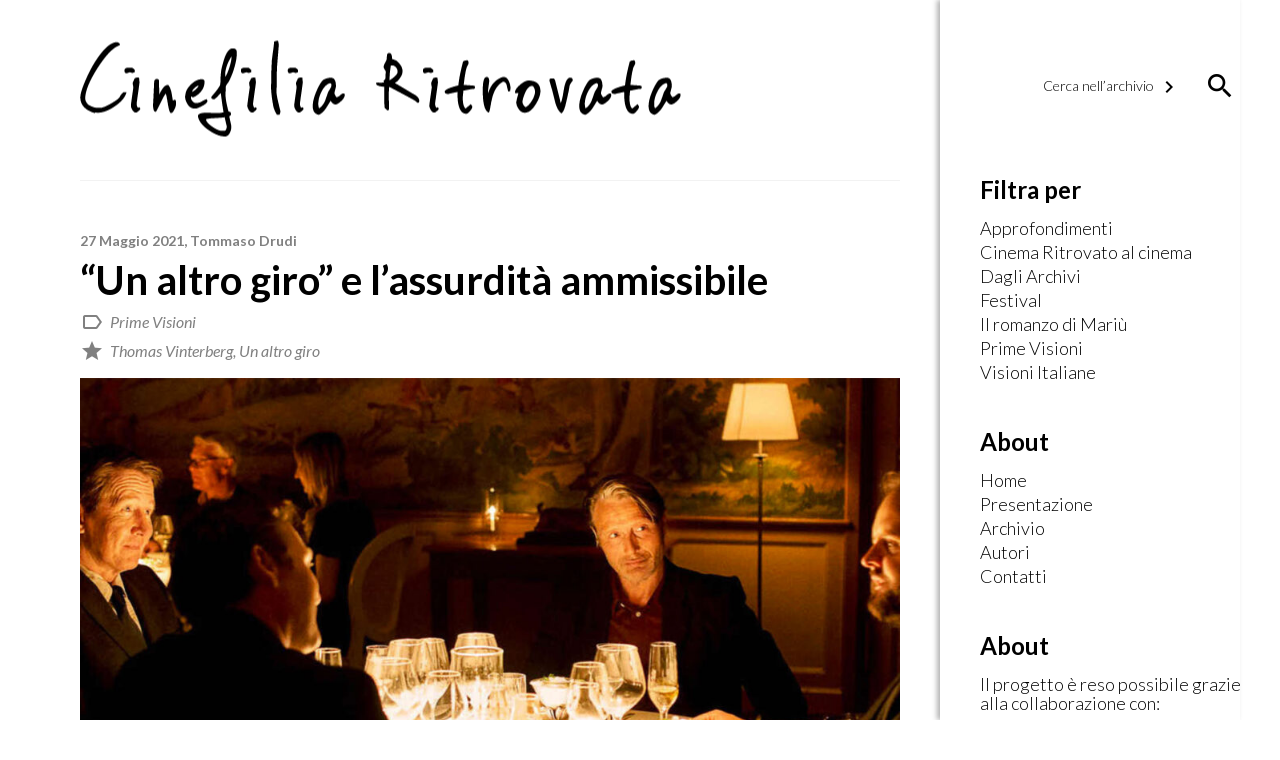

--- FILE ---
content_type: text/html; charset=UTF-8
request_url: https://www.cinefiliaritrovata.it/un-altro-giro-e-lassurdita-ammissibile/
body_size: 9945
content:

<!DOCTYPE html>
<!--[if IE 6]>
<html id="ie6" lang="it-IT">
<![endif]-->
<!--[if IE 7]>
<html id="ie7" lang="it-IT">
<![endif]-->
<!--[if IE 8]>
<html id="ie8" lang="it-IT">
<![endif]-->
<!--[if !(IE 6) | !(IE 7) | !(IE 8)  ]><!-->
<html lang="it-IT">
<!--<![endif]-->
<head>
<meta charset="UTF-8" />
<meta name="viewport" content="width=device-width" />
<title>&#8220;Un altro giro&#8221; e l&#8217;assurdità ammissibile | Cinefilia Ritrovata | Il giornale della passione per il Cinema</title>
    <meta property="fb:app_id" content="721611821299850" />
    <meta property="og:type" content="Article" />
    <meta property="og:site_name" content="Cinefilia Ritrovata" />
    <meta property="og:url" content="https://www.cinefiliaritrovata.it/un-altro-giro-e-lassurdita-ammissibile/" />
    <meta property="og:title" content=""Un altro giro" e l'assurdità ammissibile" />
    <meta property="og:description" content="Acciuffare la vita nell’ultimo istante possibile, proprio quando stava per transitare di nuovo senza lasciare traccia, riattivarne le ragioni oltre le circostanze e resuscitarne lo spirito oltre ogni fallimento del passato, oltre ogni occasione mancata, oltre i vuoti e l’apatia. Non è importante capire come e dove sia iniziata la caduta, se qualcosa si è rotto a poco a poco lungo la strada o se al contrario è andato perduto in un luogo e in un momento precisi, ciò che davvero conta è rimettere insieme i pezzi, fare ordine tra le rovine e possedere finalmente l’attimo, ognuno fino al suo deterioramento e per tutto il tempo che rimane.
Un altro giro è un film molto più radicale delle sue premesse, forse addirittura delle sue stesse ambizioni: in quest’assurda operazione di ribellione alla prassi, dove la partita tra i significanti produce significati normalmente inaccettabili (l’idea è che il consumo quotidiano di alcol non sia sintomo ma soluzione, non sia la causa di un male ma addirittura la sua cura), insomma in questo folle sovvertimento del buonsenso c’è più del gusto per la provocazione, più del piacere per il rovesciamento ad ogni costo. Abile a convincerci della sua coerenza, fedele ai suoi principi nonostante la tentazione di doverli ripensare, capace di andare là dove La fine del mondo arrivava solo sotto copertura, nello specifico con gli abiti della commedia e della fantascienza, il miglior film internazionale degli ultimi Oscar dice esattamente quello che vuole dire senza sottintendere il contrario, in sostanza propone un’idea di mondo che non potrebbe essere più sbagliata di così ma che allo stesso tempo viene condivisa del tutto senza il peso e l’obbligo morale di dover essere in qualche modo rinegoziata.
In fondo è lo stadio ultimo del concetto di provocazione, quello più coraggioso da intraprendere e quello più pericoloso da maneggiare, perché mentre la saga de La notte del giudizio, per esempio, immagina l’inimmaginabile e ci inquieta proprio perché il suo universo sviluppa un certo grado di plausibilità contro cui tuttavia il film stesso si batte, Un altro giro chiaramente parteggia per l’assurdo, pensa e crede in ciò che nessuno penserebbe e crederebbe mai.
Prendendo ispirazione dallo studio di una psichiatra norvegese che postula un deficit del tasso alcolemico nel sangue pari al -0,5%, quattro amici di lunga data, tutti insegnanti nella stessa scuola, decidono di provare a colmare quella mancanza bevendo moderatamente tutti i giorni durante l’orario di lavoro, in modo tale da ripristinare la giusta percentuale di alcol nel metabolismo e, cosa più importante, per capire se ci sono conseguenze positive sulle loro relazioni professionali e sociali. La vita ha ridotto ciascuno di loro al relitto di se stesso, o alla figurina avvizzita di quella che forse un tempo era una personalità più gloriosa, sono uomini ormai privi di aspirazioni, privi di linguaggio e di entusiasmi, che guardano alle rispettive esistenze da lontano, consapevoli che se mai hanno avuto uno scopo, quello ha da tempo superato la data di scadenza; che sia davvero l’alcol l’aiuto in grado di rimetterli in questione e l’etilometro lo strumento capace di dare la misura della loro rivincita?
Thomas Vinterberg prende uno spunto da commedia purissima, nel segno del già citato film di Edgar Wright o anche di cose meno elaborate e più chiassose come i tre Una notte da leoni, e lo svuota della sua innocuità, delle sue possibilità di avere a che fare con gli aspetti più divertenti della vicenda e al contrario lo satura di dramma e di dolore. La motivazione, in quest’ottica, diventa fondamentale: Martin, il più depresso e fragile del gruppo, nauseato dalla sua stessa indifferenza e alla continua ricerca di smentite altrui in merito alla noia di cui si sente il risultato, scoppia a piangere di fronte agli amici che lo mettono davanti alla sua passività (“Che succede?” domanda uno, “Non molto” risponde lui in lacrime nel più bel dialogo dell’intero film). Senza alcun senso apparente, opposto a qualsiasi etica e dall’altra parte rispetto a qualunque principio socialmente ammissibile, l’esperimento genera di tutto: ascesa e declino, estasi e tormento, inibizione e dismisura, riscoperta e ricaduta, sempre con la volontà di moltiplicare le occasioni per perdere il controllo così da valutarne la portata di rischio.
In questa storia di ammissione dell’inammissibile, in questo gioco strampalato in cui il tabù diventa regola e in cui la morale è sbagliatissima, Un altro giro ammette il riscatto a prescindere da tutto, compreso il mezzo usato, e concede a chiunque la fattibilità della rinascita. Per Vinterberg la vita non può stagnare sulle cose fino a che non deperisce, ma anzi deve essere libera di sprigionarsi a costo di accettare il pericolo, perché essa è un formicolio di impeti e fervori, un'emorragia di impulsi e sensazioni, in definitiva è un traboccare di flussi ed energie il cui fine è scolare sulla realtà, come fa il vino dalla bottiglia al calice." />
    <meta property="og:image" content="https://www.cinefiliaritrovata.it/wp-content/uploads/2021/05/coverlg-1024x576.jpg" />
    <meta property="og:image:width" content="1024" />
    <meta property="og:image:height" content="576" />
    <meta name="twitter:card" content="summary" />
    <meta name="twitter:site" content="@DucatiMotor" />
    <meta name="twitter:title" content=""Un altro giro" e l'assurdità ammissibile" />
    <meta name="twitter:description" content="Acciuffare la vita nell’ultimo istante possibile, proprio quando stava per transitare di nuovo senza lasciare traccia, riattivarne le ragioni oltre le circostanze e resuscitarne lo spirito oltre ogni fallimento del passato, oltre ogni occasione mancata, oltre i vuoti e l’apatia. Non è importante capire come e dove sia iniziata la caduta, se qualcosa si è rotto a poco a poco lungo la strada o se al contrario è andato perduto in un luogo e in un momento precisi, ciò che davvero conta è rimettere insieme i pezzi, fare ordine tra le rovine e possedere finalmente l’attimo, ognuno fino al suo deterioramento e per tutto il tempo che rimane.
Un altro giro è un film molto più radicale delle sue premesse, forse addirittura delle sue stesse ambizioni: in quest’assurda operazione di ribellione alla prassi, dove la partita tra i significanti produce significati normalmente inaccettabili (l’idea è che il consumo quotidiano di alcol non sia sintomo ma soluzione, non sia la causa di un male ma addirittura la sua cura), insomma in questo folle sovvertimento del buonsenso c’è più del gusto per la provocazione, più del piacere per il rovesciamento ad ogni costo. Abile a convincerci della sua coerenza, fedele ai suoi principi nonostante la tentazione di doverli ripensare, capace di andare là dove La fine del mondo arrivava solo sotto copertura, nello specifico con gli abiti della commedia e della fantascienza, il miglior film internazionale degli ultimi Oscar dice esattamente quello che vuole dire senza sottintendere il contrario, in sostanza propone un’idea di mondo che non potrebbe essere più sbagliata di così ma che allo stesso tempo viene condivisa del tutto senza il peso e l’obbligo morale di dover essere in qualche modo rinegoziata.
In fondo è lo stadio ultimo del concetto di provocazione, quello più coraggioso da intraprendere e quello più pericoloso da maneggiare, perché mentre la saga de La notte del giudizio, per esempio, immagina l’inimmaginabile e ci inquieta proprio perché il suo universo sviluppa un certo grado di plausibilità contro cui tuttavia il film stesso si batte, Un altro giro chiaramente parteggia per l’assurdo, pensa e crede in ciò che nessuno penserebbe e crederebbe mai.
Prendendo ispirazione dallo studio di una psichiatra norvegese che postula un deficit del tasso alcolemico nel sangue pari al -0,5%, quattro amici di lunga data, tutti insegnanti nella stessa scuola, decidono di provare a colmare quella mancanza bevendo moderatamente tutti i giorni durante l’orario di lavoro, in modo tale da ripristinare la giusta percentuale di alcol nel metabolismo e, cosa più importante, per capire se ci sono conseguenze positive sulle loro relazioni professionali e sociali. La vita ha ridotto ciascuno di loro al relitto di se stesso, o alla figurina avvizzita di quella che forse un tempo era una personalità più gloriosa, sono uomini ormai privi di aspirazioni, privi di linguaggio e di entusiasmi, che guardano alle rispettive esistenze da lontano, consapevoli che se mai hanno avuto uno scopo, quello ha da tempo superato la data di scadenza; che sia davvero l’alcol l’aiuto in grado di rimetterli in questione e l’etilometro lo strumento capace di dare la misura della loro rivincita?
Thomas Vinterberg prende uno spunto da commedia purissima, nel segno del già citato film di Edgar Wright o anche di cose meno elaborate e più chiassose come i tre Una notte da leoni, e lo svuota della sua innocuità, delle sue possibilità di avere a che fare con gli aspetti più divertenti della vicenda e al contrario lo satura di dramma e di dolore. La motivazione, in quest’ottica, diventa fondamentale: Martin, il più depresso e fragile del gruppo, nauseato dalla sua stessa indifferenza e alla continua ricerca di smentite altrui in merito alla noia di cui si sente il risultato, scoppia a piangere di fronte agli amici che lo mettono davanti alla sua passività (“Che succede?” domanda uno, “Non molto” risponde lui in lacrime nel più bel dialogo dell’intero film). Senza alcun senso apparente, opposto a qualsiasi etica e dall’altra parte rispetto a qualunque principio socialmente ammissibile, l’esperimento genera di tutto: ascesa e declino, estasi e tormento, inibizione e dismisura, riscoperta e ricaduta, sempre con la volontà di moltiplicare le occasioni per perdere il controllo così da valutarne la portata di rischio.
In questa storia di ammissione dell’inammissibile, in questo gioco strampalato in cui il tabù diventa regola e in cui la morale è sbagliatissima, Un altro giro ammette il riscatto a prescindere da tutto, compreso il mezzo usato, e concede a chiunque la fattibilità della rinascita. Per Vinterberg la vita non può stagnare sulle cose fino a che non deperisce, ma anzi deve essere libera di sprigionarsi a costo di accettare il pericolo, perché essa è un formicolio di impeti e fervori, un'emorragia di impulsi e sensazioni, in definitiva è un traboccare di flussi ed energie il cui fine è scolare sulla realtà, come fa il vino dalla bottiglia al calice." />
    <meta name="twitter:image" content="https://www.cinefiliaritrovata.it/wp-content/uploads/2021/05/coverlg-1024x576.jpg" />
    <link rel="profile" href="http://gmpg.org/xfn/11" />
<link rel="pingback" href="https://www.cinefiliaritrovata.it/xmlrpc.php" />
<script type="text/javascript">
	window.dataLayer = window.dataLayer || [];

	function gtag() {
		dataLayer.push(arguments);
	}

	gtag("consent", "default", {
		ad_personalization: "denied",
		ad_storage: "denied",
		ad_user_data: "denied",
		analytics_storage: "denied",
		functionality_storage: "denied",
		personalization_storage: "denied",
		security_storage: "granted",
		wait_for_update: 500,
	});
	gtag("set", "ads_data_redaction", true);
	</script>
<meta name='robots' content='max-image-preview:large' />
	<style>img:is([sizes="auto" i], [sizes^="auto," i]) { contain-intrinsic-size: 3000px 1500px }</style>
	<link rel='dns-prefetch' href='//fonts.googleapis.com' />
<script type="text/javascript">
/* <![CDATA[ */
window._wpemojiSettings = {"baseUrl":"https:\/\/s.w.org\/images\/core\/emoji\/16.0.1\/72x72\/","ext":".png","svgUrl":"https:\/\/s.w.org\/images\/core\/emoji\/16.0.1\/svg\/","svgExt":".svg","source":{"concatemoji":"https:\/\/www.cinefiliaritrovata.it\/wp-includes\/js\/wp-emoji-release.min.js?ver=6.8.3"}};
/*! This file is auto-generated */
!function(s,n){var o,i,e;function c(e){try{var t={supportTests:e,timestamp:(new Date).valueOf()};sessionStorage.setItem(o,JSON.stringify(t))}catch(e){}}function p(e,t,n){e.clearRect(0,0,e.canvas.width,e.canvas.height),e.fillText(t,0,0);var t=new Uint32Array(e.getImageData(0,0,e.canvas.width,e.canvas.height).data),a=(e.clearRect(0,0,e.canvas.width,e.canvas.height),e.fillText(n,0,0),new Uint32Array(e.getImageData(0,0,e.canvas.width,e.canvas.height).data));return t.every(function(e,t){return e===a[t]})}function u(e,t){e.clearRect(0,0,e.canvas.width,e.canvas.height),e.fillText(t,0,0);for(var n=e.getImageData(16,16,1,1),a=0;a<n.data.length;a++)if(0!==n.data[a])return!1;return!0}function f(e,t,n,a){switch(t){case"flag":return n(e,"\ud83c\udff3\ufe0f\u200d\u26a7\ufe0f","\ud83c\udff3\ufe0f\u200b\u26a7\ufe0f")?!1:!n(e,"\ud83c\udde8\ud83c\uddf6","\ud83c\udde8\u200b\ud83c\uddf6")&&!n(e,"\ud83c\udff4\udb40\udc67\udb40\udc62\udb40\udc65\udb40\udc6e\udb40\udc67\udb40\udc7f","\ud83c\udff4\u200b\udb40\udc67\u200b\udb40\udc62\u200b\udb40\udc65\u200b\udb40\udc6e\u200b\udb40\udc67\u200b\udb40\udc7f");case"emoji":return!a(e,"\ud83e\udedf")}return!1}function g(e,t,n,a){var r="undefined"!=typeof WorkerGlobalScope&&self instanceof WorkerGlobalScope?new OffscreenCanvas(300,150):s.createElement("canvas"),o=r.getContext("2d",{willReadFrequently:!0}),i=(o.textBaseline="top",o.font="600 32px Arial",{});return e.forEach(function(e){i[e]=t(o,e,n,a)}),i}function t(e){var t=s.createElement("script");t.src=e,t.defer=!0,s.head.appendChild(t)}"undefined"!=typeof Promise&&(o="wpEmojiSettingsSupports",i=["flag","emoji"],n.supports={everything:!0,everythingExceptFlag:!0},e=new Promise(function(e){s.addEventListener("DOMContentLoaded",e,{once:!0})}),new Promise(function(t){var n=function(){try{var e=JSON.parse(sessionStorage.getItem(o));if("object"==typeof e&&"number"==typeof e.timestamp&&(new Date).valueOf()<e.timestamp+604800&&"object"==typeof e.supportTests)return e.supportTests}catch(e){}return null}();if(!n){if("undefined"!=typeof Worker&&"undefined"!=typeof OffscreenCanvas&&"undefined"!=typeof URL&&URL.createObjectURL&&"undefined"!=typeof Blob)try{var e="postMessage("+g.toString()+"("+[JSON.stringify(i),f.toString(),p.toString(),u.toString()].join(",")+"));",a=new Blob([e],{type:"text/javascript"}),r=new Worker(URL.createObjectURL(a),{name:"wpTestEmojiSupports"});return void(r.onmessage=function(e){c(n=e.data),r.terminate(),t(n)})}catch(e){}c(n=g(i,f,p,u))}t(n)}).then(function(e){for(var t in e)n.supports[t]=e[t],n.supports.everything=n.supports.everything&&n.supports[t],"flag"!==t&&(n.supports.everythingExceptFlag=n.supports.everythingExceptFlag&&n.supports[t]);n.supports.everythingExceptFlag=n.supports.everythingExceptFlag&&!n.supports.flag,n.DOMReady=!1,n.readyCallback=function(){n.DOMReady=!0}}).then(function(){return e}).then(function(){var e;n.supports.everything||(n.readyCallback(),(e=n.source||{}).concatemoji?t(e.concatemoji):e.wpemoji&&e.twemoji&&(t(e.twemoji),t(e.wpemoji)))}))}((window,document),window._wpemojiSettings);
/* ]]> */
</script>
<style id='wp-emoji-styles-inline-css' type='text/css'>

	img.wp-smiley, img.emoji {
		display: inline !important;
		border: none !important;
		box-shadow: none !important;
		height: 1em !important;
		width: 1em !important;
		margin: 0 0.07em !important;
		vertical-align: -0.1em !important;
		background: none !important;
		padding: 0 !important;
	}
</style>
<link rel='stylesheet' id='wp-block-library-css' href='https://www.cinefiliaritrovata.it/wp-includes/css/dist/block-library/style.min.css?ver=6.8.3' type='text/css' media='all' />
<style id='classic-theme-styles-inline-css' type='text/css'>
/*! This file is auto-generated */
.wp-block-button__link{color:#fff;background-color:#32373c;border-radius:9999px;box-shadow:none;text-decoration:none;padding:calc(.667em + 2px) calc(1.333em + 2px);font-size:1.125em}.wp-block-file__button{background:#32373c;color:#fff;text-decoration:none}
</style>
<style id='global-styles-inline-css' type='text/css'>
:root{--wp--preset--aspect-ratio--square: 1;--wp--preset--aspect-ratio--4-3: 4/3;--wp--preset--aspect-ratio--3-4: 3/4;--wp--preset--aspect-ratio--3-2: 3/2;--wp--preset--aspect-ratio--2-3: 2/3;--wp--preset--aspect-ratio--16-9: 16/9;--wp--preset--aspect-ratio--9-16: 9/16;--wp--preset--color--black: #000000;--wp--preset--color--cyan-bluish-gray: #abb8c3;--wp--preset--color--white: #ffffff;--wp--preset--color--pale-pink: #f78da7;--wp--preset--color--vivid-red: #cf2e2e;--wp--preset--color--luminous-vivid-orange: #ff6900;--wp--preset--color--luminous-vivid-amber: #fcb900;--wp--preset--color--light-green-cyan: #7bdcb5;--wp--preset--color--vivid-green-cyan: #00d084;--wp--preset--color--pale-cyan-blue: #8ed1fc;--wp--preset--color--vivid-cyan-blue: #0693e3;--wp--preset--color--vivid-purple: #9b51e0;--wp--preset--gradient--vivid-cyan-blue-to-vivid-purple: linear-gradient(135deg,rgba(6,147,227,1) 0%,rgb(155,81,224) 100%);--wp--preset--gradient--light-green-cyan-to-vivid-green-cyan: linear-gradient(135deg,rgb(122,220,180) 0%,rgb(0,208,130) 100%);--wp--preset--gradient--luminous-vivid-amber-to-luminous-vivid-orange: linear-gradient(135deg,rgba(252,185,0,1) 0%,rgba(255,105,0,1) 100%);--wp--preset--gradient--luminous-vivid-orange-to-vivid-red: linear-gradient(135deg,rgba(255,105,0,1) 0%,rgb(207,46,46) 100%);--wp--preset--gradient--very-light-gray-to-cyan-bluish-gray: linear-gradient(135deg,rgb(238,238,238) 0%,rgb(169,184,195) 100%);--wp--preset--gradient--cool-to-warm-spectrum: linear-gradient(135deg,rgb(74,234,220) 0%,rgb(151,120,209) 20%,rgb(207,42,186) 40%,rgb(238,44,130) 60%,rgb(251,105,98) 80%,rgb(254,248,76) 100%);--wp--preset--gradient--blush-light-purple: linear-gradient(135deg,rgb(255,206,236) 0%,rgb(152,150,240) 100%);--wp--preset--gradient--blush-bordeaux: linear-gradient(135deg,rgb(254,205,165) 0%,rgb(254,45,45) 50%,rgb(107,0,62) 100%);--wp--preset--gradient--luminous-dusk: linear-gradient(135deg,rgb(255,203,112) 0%,rgb(199,81,192) 50%,rgb(65,88,208) 100%);--wp--preset--gradient--pale-ocean: linear-gradient(135deg,rgb(255,245,203) 0%,rgb(182,227,212) 50%,rgb(51,167,181) 100%);--wp--preset--gradient--electric-grass: linear-gradient(135deg,rgb(202,248,128) 0%,rgb(113,206,126) 100%);--wp--preset--gradient--midnight: linear-gradient(135deg,rgb(2,3,129) 0%,rgb(40,116,252) 100%);--wp--preset--font-size--small: 13px;--wp--preset--font-size--medium: 20px;--wp--preset--font-size--large: 36px;--wp--preset--font-size--x-large: 42px;--wp--preset--spacing--20: 0.44rem;--wp--preset--spacing--30: 0.67rem;--wp--preset--spacing--40: 1rem;--wp--preset--spacing--50: 1.5rem;--wp--preset--spacing--60: 2.25rem;--wp--preset--spacing--70: 3.38rem;--wp--preset--spacing--80: 5.06rem;--wp--preset--shadow--natural: 6px 6px 9px rgba(0, 0, 0, 0.2);--wp--preset--shadow--deep: 12px 12px 50px rgba(0, 0, 0, 0.4);--wp--preset--shadow--sharp: 6px 6px 0px rgba(0, 0, 0, 0.2);--wp--preset--shadow--outlined: 6px 6px 0px -3px rgba(255, 255, 255, 1), 6px 6px rgba(0, 0, 0, 1);--wp--preset--shadow--crisp: 6px 6px 0px rgba(0, 0, 0, 1);}:where(.is-layout-flex){gap: 0.5em;}:where(.is-layout-grid){gap: 0.5em;}body .is-layout-flex{display: flex;}.is-layout-flex{flex-wrap: wrap;align-items: center;}.is-layout-flex > :is(*, div){margin: 0;}body .is-layout-grid{display: grid;}.is-layout-grid > :is(*, div){margin: 0;}:where(.wp-block-columns.is-layout-flex){gap: 2em;}:where(.wp-block-columns.is-layout-grid){gap: 2em;}:where(.wp-block-post-template.is-layout-flex){gap: 1.25em;}:where(.wp-block-post-template.is-layout-grid){gap: 1.25em;}.has-black-color{color: var(--wp--preset--color--black) !important;}.has-cyan-bluish-gray-color{color: var(--wp--preset--color--cyan-bluish-gray) !important;}.has-white-color{color: var(--wp--preset--color--white) !important;}.has-pale-pink-color{color: var(--wp--preset--color--pale-pink) !important;}.has-vivid-red-color{color: var(--wp--preset--color--vivid-red) !important;}.has-luminous-vivid-orange-color{color: var(--wp--preset--color--luminous-vivid-orange) !important;}.has-luminous-vivid-amber-color{color: var(--wp--preset--color--luminous-vivid-amber) !important;}.has-light-green-cyan-color{color: var(--wp--preset--color--light-green-cyan) !important;}.has-vivid-green-cyan-color{color: var(--wp--preset--color--vivid-green-cyan) !important;}.has-pale-cyan-blue-color{color: var(--wp--preset--color--pale-cyan-blue) !important;}.has-vivid-cyan-blue-color{color: var(--wp--preset--color--vivid-cyan-blue) !important;}.has-vivid-purple-color{color: var(--wp--preset--color--vivid-purple) !important;}.has-black-background-color{background-color: var(--wp--preset--color--black) !important;}.has-cyan-bluish-gray-background-color{background-color: var(--wp--preset--color--cyan-bluish-gray) !important;}.has-white-background-color{background-color: var(--wp--preset--color--white) !important;}.has-pale-pink-background-color{background-color: var(--wp--preset--color--pale-pink) !important;}.has-vivid-red-background-color{background-color: var(--wp--preset--color--vivid-red) !important;}.has-luminous-vivid-orange-background-color{background-color: var(--wp--preset--color--luminous-vivid-orange) !important;}.has-luminous-vivid-amber-background-color{background-color: var(--wp--preset--color--luminous-vivid-amber) !important;}.has-light-green-cyan-background-color{background-color: var(--wp--preset--color--light-green-cyan) !important;}.has-vivid-green-cyan-background-color{background-color: var(--wp--preset--color--vivid-green-cyan) !important;}.has-pale-cyan-blue-background-color{background-color: var(--wp--preset--color--pale-cyan-blue) !important;}.has-vivid-cyan-blue-background-color{background-color: var(--wp--preset--color--vivid-cyan-blue) !important;}.has-vivid-purple-background-color{background-color: var(--wp--preset--color--vivid-purple) !important;}.has-black-border-color{border-color: var(--wp--preset--color--black) !important;}.has-cyan-bluish-gray-border-color{border-color: var(--wp--preset--color--cyan-bluish-gray) !important;}.has-white-border-color{border-color: var(--wp--preset--color--white) !important;}.has-pale-pink-border-color{border-color: var(--wp--preset--color--pale-pink) !important;}.has-vivid-red-border-color{border-color: var(--wp--preset--color--vivid-red) !important;}.has-luminous-vivid-orange-border-color{border-color: var(--wp--preset--color--luminous-vivid-orange) !important;}.has-luminous-vivid-amber-border-color{border-color: var(--wp--preset--color--luminous-vivid-amber) !important;}.has-light-green-cyan-border-color{border-color: var(--wp--preset--color--light-green-cyan) !important;}.has-vivid-green-cyan-border-color{border-color: var(--wp--preset--color--vivid-green-cyan) !important;}.has-pale-cyan-blue-border-color{border-color: var(--wp--preset--color--pale-cyan-blue) !important;}.has-vivid-cyan-blue-border-color{border-color: var(--wp--preset--color--vivid-cyan-blue) !important;}.has-vivid-purple-border-color{border-color: var(--wp--preset--color--vivid-purple) !important;}.has-vivid-cyan-blue-to-vivid-purple-gradient-background{background: var(--wp--preset--gradient--vivid-cyan-blue-to-vivid-purple) !important;}.has-light-green-cyan-to-vivid-green-cyan-gradient-background{background: var(--wp--preset--gradient--light-green-cyan-to-vivid-green-cyan) !important;}.has-luminous-vivid-amber-to-luminous-vivid-orange-gradient-background{background: var(--wp--preset--gradient--luminous-vivid-amber-to-luminous-vivid-orange) !important;}.has-luminous-vivid-orange-to-vivid-red-gradient-background{background: var(--wp--preset--gradient--luminous-vivid-orange-to-vivid-red) !important;}.has-very-light-gray-to-cyan-bluish-gray-gradient-background{background: var(--wp--preset--gradient--very-light-gray-to-cyan-bluish-gray) !important;}.has-cool-to-warm-spectrum-gradient-background{background: var(--wp--preset--gradient--cool-to-warm-spectrum) !important;}.has-blush-light-purple-gradient-background{background: var(--wp--preset--gradient--blush-light-purple) !important;}.has-blush-bordeaux-gradient-background{background: var(--wp--preset--gradient--blush-bordeaux) !important;}.has-luminous-dusk-gradient-background{background: var(--wp--preset--gradient--luminous-dusk) !important;}.has-pale-ocean-gradient-background{background: var(--wp--preset--gradient--pale-ocean) !important;}.has-electric-grass-gradient-background{background: var(--wp--preset--gradient--electric-grass) !important;}.has-midnight-gradient-background{background: var(--wp--preset--gradient--midnight) !important;}.has-small-font-size{font-size: var(--wp--preset--font-size--small) !important;}.has-medium-font-size{font-size: var(--wp--preset--font-size--medium) !important;}.has-large-font-size{font-size: var(--wp--preset--font-size--large) !important;}.has-x-large-font-size{font-size: var(--wp--preset--font-size--x-large) !important;}
:where(.wp-block-post-template.is-layout-flex){gap: 1.25em;}:where(.wp-block-post-template.is-layout-grid){gap: 1.25em;}
:where(.wp-block-columns.is-layout-flex){gap: 2em;}:where(.wp-block-columns.is-layout-grid){gap: 2em;}
:root :where(.wp-block-pullquote){font-size: 1.5em;line-height: 1.6;}
</style>
<link rel='stylesheet' id='contact-form-7-css' href='https://www.cinefiliaritrovata.it/wp-content/plugins/contact-form-7/includes/css/styles.css?ver=6.1.4' type='text/css' media='all' />
<link rel='stylesheet' id='material_icon-css' href='https://fonts.googleapis.com/icon?family=Material+Icons&#038;ver=6.8.3' type='text/css' media='all' />
<link rel='stylesheet' id='google_font-css' href='https://fonts.googleapis.com/css?family=Lato%3A300%2C300i%2C400%2C400i%2C700%2C700i&#038;ver=6.8.3' type='text/css' media='all' />
<link rel='stylesheet' id='qtheme_reset_style-css' href='https://www.cinefiliaritrovata.it/wp-content/themes/qtheme/inc/css/qtheme-reset.min.css?ver=6.8.3' type='text/css' media='all' />
<link rel='stylesheet' id='lightbox-css' href='https://www.cinefiliaritrovata.it/wp-content/themes/qtheme/inc/css/qtheme-lightbox.min.css?ver=6.8.3' type='text/css' media='all' />
<link rel='stylesheet' id='qtheme-css' href='https://www.cinefiliaritrovata.it/wp-content/themes/qtheme/style.css?ver=6.8.3' type='text/css' media='all' />
<script type="text/javascript" src="https://www.cinefiliaritrovata.it/wp-includes/js/jquery/jquery.min.js?ver=3.7.1" id="jquery-core-js"></script>
<script type="text/javascript" src="https://www.cinefiliaritrovata.it/wp-includes/js/jquery/jquery-migrate.min.js?ver=3.4.1" id="jquery-migrate-js"></script>
<script type="text/javascript" src="https://www.cinefiliaritrovata.it/wp-content/themes/qtheme/inc/js/qtheme-lightbox.min.js?ver=6.8.3" id="lightbox-js"></script>
<script type="text/javascript" id="qtheme_functions-js-extra">
/* <![CDATA[ */
var ajax_object = {"ajaxurl":"https:\/\/www.cinefiliaritrovata.it\/wp-admin\/admin-ajax.php"};
/* ]]> */
</script>
<script type="text/javascript" src="https://www.cinefiliaritrovata.it/wp-content/themes/qtheme/inc/js/qtheme-functions.js?ver=6.8.3" id="qtheme_functions-js"></script>
<link rel="https://api.w.org/" href="https://www.cinefiliaritrovata.it/wp-json/" /><link rel="alternate" title="JSON" type="application/json" href="https://www.cinefiliaritrovata.it/wp-json/wp/v2/posts/10776" /><link rel="EditURI" type="application/rsd+xml" title="RSD" href="https://www.cinefiliaritrovata.it/xmlrpc.php?rsd" />
<meta name="generator" content="WordPress 6.8.3" />
<link rel="canonical" href="https://www.cinefiliaritrovata.it/un-altro-giro-e-lassurdita-ammissibile/" />
<link rel='shortlink' href='https://www.cinefiliaritrovata.it/?p=10776' />
<link rel="alternate" title="oEmbed (JSON)" type="application/json+oembed" href="https://www.cinefiliaritrovata.it/wp-json/oembed/1.0/embed?url=https%3A%2F%2Fwww.cinefiliaritrovata.it%2Fun-altro-giro-e-lassurdita-ammissibile%2F" />
<link rel="alternate" title="oEmbed (XML)" type="text/xml+oembed" href="https://www.cinefiliaritrovata.it/wp-json/oembed/1.0/embed?url=https%3A%2F%2Fwww.cinefiliaritrovata.it%2Fun-altro-giro-e-lassurdita-ammissibile%2F&#038;format=xml" />
<link rel="icon" href="https://www.cinefiliaritrovata.it/wp-content/uploads/2017/04/favicon.jpg" sizes="32x32" />
<link rel="icon" href="https://www.cinefiliaritrovata.it/wp-content/uploads/2017/04/favicon.jpg" sizes="192x192" />
<link rel="apple-touch-icon" href="https://www.cinefiliaritrovata.it/wp-content/uploads/2017/04/favicon.jpg" />
<meta name="msapplication-TileImage" content="https://www.cinefiliaritrovata.it/wp-content/uploads/2017/04/favicon.jpg" />
</head>

<body class="wp-singular post-template-default single single-post postid-10776 single-format-standard wp-theme-qtheme">

    <script type="text/plain" data-cookieconsent="statistics">
    (function(i,s,o,g,r,a,m){i['GoogleAnalyticsObject']=r;i[r]=i[r]||function(){
            (i[r].q=i[r].q||[]).push(arguments)},i[r].l=1*new Date();a=s.createElement(o),
        m=s.getElementsByTagName(o)[0];a.async=1;a.src=g;m.parentNode.insertBefore(a,m)
    })(window,document,'script','https://www.google-analytics.com/analytics.js','ga');
    ga('create', 'UA-101307268-1', 'auto');
    ga('send', 'pageview');
    </script>

        
    <div id="page" class="qtheme">

<!--        <div id="logoBg"></div>-->

        <div id="primaryWrapper">

            <div id="siteWrapper" class="mainCol">

                <header class="pageHeader">

                    
                    <div id="mainLogo"  class="centeredVertical">
                                                    <a href='https://www.cinefiliaritrovata.it' alt="Cinefilia Ritrovata | Il giornale della passione per il Cinema" title="Cinefilia Ritrovata | Il giornale della passione per il Cinema">
                                <img src="https://www.cinefiliaritrovata.it/wp-content/uploads/2017/05/logo-1.png" alt="Cinefilia Ritrovata | Il giornale della passione per il Cinema" title="Cinefilia Ritrovata | Il giornale della passione per il Cinema" />
                            </a>
                                            </div>

                    <div id="mobLink" class="centeredVertical">
                        <i class="material-icons">menu</i>
                    </div>

                    <div class="clear"></div>


<!--
                    <div id="mainNav" class="scrollHide">
                        <div id="mainNavContainer" class="centralWrapper">
                            <div id="mainLogo" class="centeredVertical">
                                                                    <a href='https://www.cinefiliaritrovata.it' alt="Cinefilia Ritrovata | Il giornale della passione per il Cinema" title="Cinefilia Ritrovata | Il giornale della passione per il Cinema">
                                        <img src="https://www.cinefiliaritrovata.it/wp-content/uploads/2017/05/logo-1-300x48.png" alt="Cinefilia Ritrovata | Il giornale della passione per il Cinema" title="Cinefilia Ritrovata | Il giornale della passione per il Cinema" />
                                    </a>
                                                            </div>
                            <div id="mobLink" class="centeredVertical">
                                <i class="material-icons">menu</i>
                            </div>
                            <nav id="mainMenu" class="centeredVertical">
                                <div class="menu-main-menu-container"><ul id="menu-main-menu" class="mainMenu"><li id="menu-item-3580" class="menu-item menu-item-type-post_type menu-item-object-page menu-item-home menu-item-3580"><a href="https://www.cinefiliaritrovata.it/">Home</a></li>
<li id="menu-item-28" class="menu-item menu-item-type-post_type menu-item-object-page menu-item-28"><a href="https://www.cinefiliaritrovata.it/presentazione/">Presentazione</a></li>
<li id="menu-item-36" class="menu-item menu-item-type-post_type menu-item-object-page menu-item-36"><a href="https://www.cinefiliaritrovata.it/archivio/">Archivio</a></li>
<li id="menu-item-37" class="menu-item menu-item-type-post_type menu-item-object-page menu-item-37"><a href="https://www.cinefiliaritrovata.it/autori/">Autori</a></li>
<li id="menu-item-35" class="menu-item menu-item-type-post_type menu-item-object-page menu-item-35"><a href="https://www.cinefiliaritrovata.it/contatti/">Contatti</a></li>
</ul></div>                            </nav>
                            <div class="clear"></div>
                        </div>
                    </div>

                    <nav id="mobNav"><div class="menu-main-menu-container"><ul id="menu-main-menu-1" class="mainMenu"><li class="menu-item menu-item-type-post_type menu-item-object-page menu-item-home menu-item-3580"><a href="https://www.cinefiliaritrovata.it/">Home</a></li>
<li class="menu-item menu-item-type-post_type menu-item-object-page menu-item-28"><a href="https://www.cinefiliaritrovata.it/presentazione/">Presentazione</a></li>
<li class="menu-item menu-item-type-post_type menu-item-object-page menu-item-36"><a href="https://www.cinefiliaritrovata.it/archivio/">Archivio</a></li>
<li class="menu-item menu-item-type-post_type menu-item-object-page menu-item-37"><a href="https://www.cinefiliaritrovata.it/autori/">Autori</a></li>
<li class="menu-item menu-item-type-post_type menu-item-object-page menu-item-35"><a href="https://www.cinefiliaritrovata.it/contatti/">Contatti</a></li>
</ul></div></nav>
-->


                </header>

                <main id="main">
    <section id="pageSingle">

        <div id="content">

            <div class="pageStandardWrapper">
                                    

<div id="singleWrapper" class="content contentPage pagePadding">

    <div class="centralWrapper">

        <header>
                <div class="postDateAuthor">
                                27 Maggio 2021, <a href="https://www.cinefiliaritrovata.it/autore/tommaso-drudi/" title="Tommaso Drudi">Tommaso Drudi</a>    </div>
    <h1 class="pageTitle postTitle">
                    &#8220;Un altro giro&#8221; e l&#8217;assurdità ammissibile            </h1>
    <div class="postMeta">
                                <div class="postTerms postMetaItem">
            <i class="material-icons">label_outline</i>
            <span class="text">
                                    <a href="https://www.cinefiliaritrovata.it/archivio/?c=3" title="Tutti gli articoli su: Prime Visioni">Prime Visioni</a>                            </span>
            <div class="clear"></div>
        </div>
                <div class="postTerms postMetaItem">
            <i class="material-icons">star</i>
            <span class="text">
                                    <a href="https://www.cinefiliaritrovata.it/archivio/?pt=3248" title="Tutti gli articoli su: Thomas Vinterberg">Thomas Vinterberg</a>,                                     <a href="https://www.cinefiliaritrovata.it/archivio/?pt=3247" title="Tutti gli articoli su: Un altro giro">Un altro giro</a>                            </span>
            <div class="clear"></div>
        </div>
            <div class="clear"></div>
    </div>
        </header>


                    <div class="pageCover postCover">
                                <img src="https://www.cinefiliaritrovata.it/wp-content/uploads/2021/05/coverlg-1024x576.jpg" alt=""Un altro giro" e l'assurdità ammissibile" />
            </div>
        
        <div class="pageContent entryContent postContent">
            <p>Acciuffare la vita nell’ultimo istante possibile, proprio quando stava per transitare di nuovo senza lasciare traccia, riattivarne le ragioni oltre le circostanze e resuscitarne lo spirito oltre ogni fallimento del passato, oltre ogni occasione mancata, oltre i vuoti e l’apatia. Non è importante capire come e dove sia iniziata la caduta, se qualcosa si è rotto a poco a poco lungo la strada o se al contrario è andato perduto in un luogo e in un momento precisi, ciò che davvero conta è rimettere insieme i pezzi, fare ordine tra le rovine e possedere finalmente l’attimo, ognuno fino al suo deterioramento e per tutto il tempo che rimane.</p>
<p><i>Un altro giro</i> è un film molto più radicale delle sue premesse, forse addirittura delle sue stesse ambizioni: in quest’assurda operazione di ribellione alla prassi, dove la partita tra i significanti produce significati normalmente inaccettabili (l’idea è che il consumo quotidiano di alcol non sia sintomo ma soluzione, non sia la causa di un male ma addirittura la sua cura), insomma in questo folle sovvertimento del buonsenso c’è più del gusto per la provocazione, più del piacere per il rovesciamento ad ogni costo. Abile a convincerci della sua coerenza, fedele ai suoi principi nonostante la tentazione di doverli ripensare, capace di andare là dove <i>La fine del mondo</i> arrivava solo sotto copertura, nello specifico con gli abiti della commedia e della fantascienza, il miglior film internazionale degli ultimi Oscar dice esattamente quello che vuole dire senza sottintendere il contrario, in sostanza propone un’idea di mondo che non potrebbe essere più sbagliata di così ma che allo stesso tempo viene condivisa del tutto senza il peso e l’obbligo morale di dover essere in qualche modo rinegoziata.</p>
<p>In fondo è lo stadio ultimo del concetto di provocazione, quello più coraggioso da intraprendere e quello più pericoloso da maneggiare, perché mentre la saga de <i>La notte del giudizio</i>, per esempio, immagina l’inimmaginabile e ci inquieta proprio perché il suo universo sviluppa un certo grado di plausibilità contro cui tuttavia il film stesso si batte, <i>Un altro giro</i> chiaramente parteggia per l’assurdo, pensa e crede in ciò che nessuno penserebbe e crederebbe mai.</p>
<p>Prendendo ispirazione dallo studio di una psichiatra norvegese che postula un deficit del tasso alcolemico nel sangue pari al -0,5%, quattro amici di lunga data, tutti insegnanti nella stessa scuola, decidono di provare a colmare quella mancanza bevendo moderatamente tutti i giorni durante l’orario di lavoro, in modo tale da ripristinare la giusta percentuale di alcol nel metabolismo e, cosa più importante, per capire se ci sono conseguenze positive sulle loro relazioni professionali e sociali. La vita ha ridotto ciascuno di loro al relitto di se stesso, o alla figurina avvizzita di quella che forse un tempo era una personalità più gloriosa, sono uomini ormai privi di aspirazioni, privi di linguaggio e di entusiasmi, che guardano alle rispettive esistenze da lontano, consapevoli che se mai hanno avuto uno scopo, quello ha da tempo superato la data di scadenza; che sia davvero l’alcol l’aiuto in grado di rimetterli in questione e l’etilometro lo strumento capace di dare la misura della loro rivincita?</p>
<p>Thomas Vinterberg prende uno spunto da commedia purissima, nel segno del già citato film di Edgar Wright o anche di cose meno elaborate e più chiassose come i tre <i>Una notte da leoni</i>, e lo svuota della sua innocuità, delle sue possibilità di avere a che fare con gli aspetti più divertenti della vicenda e al contrario lo satura di dramma e di dolore. La motivazione, in quest’ottica, diventa fondamentale: Martin, il più depresso e fragile del gruppo, nauseato dalla sua stessa indifferenza e alla continua ricerca di smentite altrui in merito alla noia di cui si sente il risultato, scoppia a piangere di fronte agli amici che lo mettono davanti alla sua passività (“Che succede?” domanda uno, “Non molto” risponde lui in lacrime nel più bel dialogo dell’intero film). Senza alcun senso apparente, opposto a qualsiasi etica e dall’altra parte rispetto a qualunque principio socialmente ammissibile, l’esperimento genera di tutto: ascesa e declino, estasi e tormento, inibizione e dismisura, riscoperta e ricaduta, sempre con la volontà di moltiplicare le occasioni per perdere il controllo così da valutarne la portata di rischio.</p>
<p>In questa storia di ammissione dell’inammissibile, in questo gioco strampalato in cui il tabù diventa regola e in cui la morale è sbagliatissima, <i>Un altro giro</i> ammette il riscatto a prescindere da tutto, compreso il mezzo usato, e concede a chiunque la fattibilità della rinascita. Per Vinterberg la vita non può stagnare sulle cose fino a che non deperisce, ma anzi deve essere libera di sprigionarsi a costo di accettare il pericolo, perché essa è un formicolio di impeti e fervori, un'emorragia di impulsi e sensazioni, in definitiva è un traboccare di flussi ed energie il cui fine è scolare sulla realtà, come fa il vino dalla bottiglia al calice.</p>        </div>

                <div class="postFooter">
            <div class="postAuthor">
                <a href="https://www.cinefiliaritrovata.it/autore/tommaso-drudi/" title="Tommaso Drudi">
                    <i class="material-icons">person</i>
                    <span class="text">Tommaso Drudi</span>
                </a>
            </div>
            <div class="socialShare">
                    <a class='shareBtn' target='_blank' href='https://www.facebook.com/sharer/sharer.php?u=https://www.cinefiliaritrovata.it/un-altro-giro-e-lassurdita-ammissibile/' title='Facebook Share'>
        <img src='https://www.cinefiliaritrovata.it/wp-content/themes/qtheme/img/share/fb.png' alt='Facebook Share' />
    </a>
    <a class='shareBtn' target='_blank' href='http://twitter.com/share?text="Un altro giro" e l'assurdità ammissibile&url=https://www.cinefiliaritrovata.it/un-altro-giro-e-lassurdita-ammissibile/' title='Twitter Share'>
        <img src='https://www.cinefiliaritrovata.it/wp-content/themes/qtheme/img/share/tw.png' alt='Twitter Share' />
    </a>
    <a class='shareBtn' target='_blank' href='https://plus.google.com/share?url=https://www.cinefiliaritrovata.it/un-altro-giro-e-lassurdita-ammissibile/' title='Google+ Share'>
        <img src='https://www.cinefiliaritrovata.it/wp-content/themes/qtheme/img/share/gp.png' alt='Google+ Share' />
    </a>
            </div>
            <div class="clear"></div>
        </div>
        
    </div>

</div>

<script type="text/javascript">
    $(document).ready(function(){
        $('.entryContent p').each(function() {
            var $this = $(this);
            if($this.html().replace(/\s|&nbsp;/g, '').length == 0)
                $this.remove();
        });
    })
</script>                            </div>

        </div>

    </section>


                </main>

                <footer id="pageFooter" >
                    <div class="inside">
                        <div class="left centeredVertical">
                            This is a <strong>Cineteca di Bologna</strong> Website | <strong>© 2017 Cinefilia Ritrovata</strong><br/>
                            <a href="https://www.cinefiliaritrovata.it/privacy-policy/">Privacy Policy</a> - <a href="https://www.cinefiliaritrovata.it/cookie-policy/">Cookie Policy</a>
                        </div>
                        <div class="right centeredVertical">
                            <a href="https://www.craqdesignstudio.com" title="Craq Design Studio | Agenzia Web e Digitale a Bologna" target="_blank">
                                <span class="text">Crafted with love by </span>
                                <img src="https://www.cinefiliaritrovata.it/wp-content/themes/qtheme/img/glifo.png" alt="Craq Design Studio | Agenzia Web e Digitale a Bologna" title="Craq Design Studio | Agenzia Web e Digitale a Bologna" />
                            </a>
                        </div>
                        <div class="clear"></div>
                    </div>

                </footer>

            </div><!-- #siteWrapper -->

            <div id="menuWrapper"  class="mainCol">

                <inside class="inside">

                    <header class="pageHeader">
                                                <div class="mainSearch">
                            <form method="get" action="https://www.cinefiliaritrovata.it/archivio/">
                                    <div class="searchBar searchBarExp ">
        <input placeholder="Cerca nell’archivio" class="inputSearch" type="text" name="sh" value="" />
        <span class="placeholder">
            <span class="text">Cerca nell’archivio</span>
            <i class="material-icons">keyboard_arrow_right</i>
        </span>
        <i class="material-icons iconSearch">search</i>
    </div>
                            </form>
                        </div>
                    </header>

                                                            
                    <div class="sidebar">

                                                <div class="item">
                            <div class="title">Filtra per</div>
                            <div class="content">
                                                                    <a class="linkText " href="https://www.cinefiliaritrovata.it/?c=6">Approfondimenti</a>
                                                                    <a class="linkText " href="https://www.cinefiliaritrovata.it/?c=4">Cinema Ritrovato al cinema</a>
                                                                    <a class="linkText " href="https://www.cinefiliaritrovata.it/?c=7">Dagli Archivi</a>
                                                                    <a class="linkText " href="https://www.cinefiliaritrovata.it/?c=5">Festival</a>
                                                                    <a class="linkText " href="https://www.cinefiliaritrovata.it/?c=2329">Il romanzo di Mariù</a>
                                                                    <a class="linkText " href="https://www.cinefiliaritrovata.it/?c=3">Prime Visioni</a>
                                                                    <a class="linkText " href="https://www.cinefiliaritrovata.it/?c=588">Visioni Italiane</a>
                                                            </div>
                        </div>
                        
                                                <div class="item">
                            <div class="title">About</div>
                            <div class="content">
                                                                    <a class="linkText "" href="https://www.cinefiliaritrovata.it/">Home</a>
                                                                    <a class="linkText "" href="https://www.cinefiliaritrovata.it/presentazione/">Presentazione</a>
                                                                    <a class="linkText "" href="https://www.cinefiliaritrovata.it/archivio/">Archivio</a>
                                                                    <a class="linkText "" href="https://www.cinefiliaritrovata.it/autori/">Autori</a>
                                                                    <a class="linkText "" href="https://www.cinefiliaritrovata.it/contatti/">Contatti</a>
                                                            </div>
                        </div>
                        
                                                <div class="item">
                            <div class="title">About</div>
                            <div class="content">
                                <div class="subtitle">Il progetto è reso possibile grazie alla collaborazione con:</div>
                                                                    <a class="linkImage" href="http://www.cinetecadibologna.it/" target="_blank">
                                        <img src="https://www.cinefiliaritrovata.it/wp-content/uploads/2017/05/logo_cineteca.png" alt="Cinefilia Ritrovata Partner" />
                                    </a>
                                                                    <a class="linkImage" href="http://fondazionedelmonte.it/" target="_blank">
                                        <img src="https://www.cinefiliaritrovata.it/wp-content/uploads/2017/05/logo_fondazione_del_monte.png" alt="Cinefilia Ritrovata Partner" />
                                    </a>
                                                                    <a class="linkImage" href="" target="_blank">
                                        <img src="https://www.cinefiliaritrovata.it/wp-content/uploads/2017/04/logo-300x59.png" alt="Cinefilia Ritrovata Partner" />
                                    </a>
                                                            </div>
                        </div>
                        
                    </div>

                </inside>

            </div>

            <div class="clear"></div>

        </div><!-- #primaryWrapper -->


        
    </div><!-- #page -->

        <script type="speculationrules">
{"prefetch":[{"source":"document","where":{"and":[{"href_matches":"\/*"},{"not":{"href_matches":["\/wp-*.php","\/wp-admin\/*","\/wp-content\/uploads\/*","\/wp-content\/*","\/wp-content\/plugins\/*","\/wp-content\/themes\/qtheme\/*","\/*\\?(.+)"]}},{"not":{"selector_matches":"a[rel~=\"nofollow\"]"}},{"not":{"selector_matches":".no-prefetch, .no-prefetch a"}}]},"eagerness":"conservative"}]}
</script>
<script type="text/javascript" src="https://www.cinefiliaritrovata.it/wp-includes/js/dist/hooks.min.js?ver=4d63a3d491d11ffd8ac6" id="wp-hooks-js"></script>
<script type="text/javascript" src="https://www.cinefiliaritrovata.it/wp-includes/js/dist/i18n.min.js?ver=5e580eb46a90c2b997e6" id="wp-i18n-js"></script>
<script type="text/javascript" id="wp-i18n-js-after">
/* <![CDATA[ */
wp.i18n.setLocaleData( { 'text direction\u0004ltr': [ 'ltr' ] } );
/* ]]> */
</script>
<script type="text/javascript" src="https://www.cinefiliaritrovata.it/wp-content/plugins/contact-form-7/includes/swv/js/index.js?ver=6.1.4" id="swv-js"></script>
<script type="text/javascript" id="contact-form-7-js-translations">
/* <![CDATA[ */
( function( domain, translations ) {
	var localeData = translations.locale_data[ domain ] || translations.locale_data.messages;
	localeData[""].domain = domain;
	wp.i18n.setLocaleData( localeData, domain );
} )( "contact-form-7", {"translation-revision-date":"2026-01-14 20:31:08+0000","generator":"GlotPress\/4.0.3","domain":"messages","locale_data":{"messages":{"":{"domain":"messages","plural-forms":"nplurals=2; plural=n != 1;","lang":"it"},"This contact form is placed in the wrong place.":["Questo modulo di contatto \u00e8 posizionato nel posto sbagliato."],"Error:":["Errore:"]}},"comment":{"reference":"includes\/js\/index.js"}} );
/* ]]> */
</script>
<script type="text/javascript" id="contact-form-7-js-before">
/* <![CDATA[ */
var wpcf7 = {
    "api": {
        "root": "https:\/\/www.cinefiliaritrovata.it\/wp-json\/",
        "namespace": "contact-form-7\/v1"
    }
};
/* ]]> */
</script>
<script type="text/javascript" src="https://www.cinefiliaritrovata.it/wp-content/plugins/contact-form-7/includes/js/index.js?ver=6.1.4" id="contact-form-7-js"></script>
<script type="text/javascript" src="https://www.cinefiliaritrovata.it/wp-includes/js/jquery/ui/core.min.js?ver=1.13.3" id="jquery-ui-core-js"></script>
<script type="text/javascript" src="https://www.cinefiliaritrovata.it/wp-includes/js/jquery/ui/mouse.min.js?ver=1.13.3" id="jquery-ui-mouse-js"></script>
<script type="text/javascript" src="https://www.cinefiliaritrovata.it/wp-includes/js/jquery/ui/resizable.min.js?ver=1.13.3" id="jquery-ui-resizable-js"></script>
<script type="text/javascript" src="https://www.cinefiliaritrovata.it/wp-includes/js/jquery/ui/effect.min.js?ver=1.13.3" id="jquery-effects-core-js"></script>
<script type="text/javascript" src="https://www.cinefiliaritrovata.it/wp-includes/js/jquery/ui/effect-slide.min.js?ver=1.13.3" id="jquery-effects-slide-js"></script>
<script type="text/javascript" src="https://www.cinefiliaritrovata.it/wp-includes/js/jquery/ui/effect-fade.min.js?ver=1.13.3" id="jquery-effects-fade-js"></script>

</body>
</html>